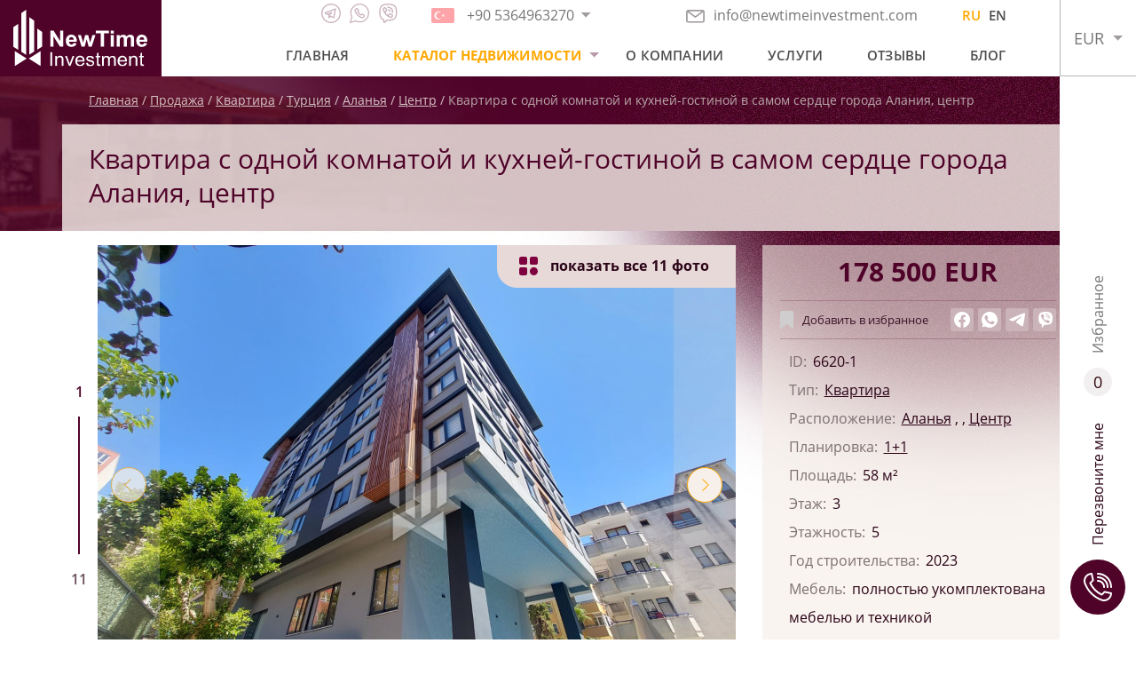

--- FILE ---
content_type: text/html; charset=UTF-8
request_url: https://newtimeinvestment.com/property/kvartira-s-odnoi-komnatoi-i-kuxnei-gostinoi-v-samom-serdce-goroda-alaniya-centr
body_size: 11756
content:
<!DOCTYPE html>
<html lang="ru">
<head>
    <!-- Google Tag Manager -->
    <script>(function (w, d, s, l, i) {
            w[l] = w[l] || [];
            w[l].push({
                'gtm.start':
                    new Date().getTime(), event: 'gtm.js'
            });
            var f = d.getElementsByTagName(s)[0],
                j = d.createElement(s), dl = l != 'dataLayer' ? '&l=' + l : '';
            j.async = true;
            j.src =
                'https://www.googletagmanager.com/gtm.js?id=' + i + dl;
            f.parentNode.insertBefore(j, f);
        })(window, document, 'script', 'dataLayer', 'GTM-5PLQ5QK');
    </script>
    <!-- End Google Tag Manager -->

    <meta charset="UTF-8">
    <meta http-equiv="X-UA-Compatible" content="IE=edge">

    
    <meta name="format-detection" content="telephone=no">
    <meta name="csrf-token" content="YxRmKKUBQ8tcrXvRtPnkUN0ptxqqWrIxlOW1TQf0">
    <meta name="description" content=""/>
    <meta name="keywords" content=""/>
    <meta name="msapplication-TileColor" content="#da532c">
    <meta name="theme-color" content="#ffffff">

    <meta name="google-site-verification" content="r_coF5iDwvFX5EGS4TiQ6ffrIl7QUW8TbqnccYODMkM" />
    <meta name='wmail-verification' content='05e9ac92f655742577de69419a7d5ad6' />
    <meta name="yandex-verification" content="fb0a57f30e2fd5e4" />
    <meta name="facebook-domain-verification" content="2av37h5wrgqc8lazvrjgqh1e2vv2vn"/>

            <link rel="alternate" hreflang="x-default"
              href="https://newtimeinvestment.com/property/kvartira-s-odnoi-komnatoi-i-kuxnei-gostinoi-v-samom-serdce-goroda-alaniya-centr"
        />
            <link rel="alternate" hreflang="en"
              href="https://newtimeinvestment.com/en/property/apartment-with-one-room-and-a-kitchen-living-room-in-the-heart-of-alanya-center"
        />
    
        <meta property="og:title" content="Квартира с одной комнатой и кухней-гостиной в самом сердце города Алания, центр" />
    <meta property="og:type" content="website" />
    <meta property="og:url" content="https://newtimeinvestment.com/property/kvartira-s-odnoi-komnatoi-i-kuxnei-gostinoi-v-samom-serdce-goroda-alaniya-centr" />
    <meta property="og:image" content="https://newtimeinvestment.com/storage/53435/conversions/f7f163af78812e58c4d3c47b4e396ae6-medium.jpg" />

    <title>NewTime Investment</title>

    <!--== Preload Fonts -->
    <link rel="preload" href="/assets/fonts/OpenSans-Regular.woff2" as="font" type="font/woff" crossorigin="">
    <link rel="preload" href="/assets/fonts/OpenSans-SemiBold.woff2" as="font" type="font/woff" crossorigin="">
    <link rel="preload" href="/assets/fonts/OpenSans-Bold.woff2" as="font" type="font/woff" crossorigin="">
    <!--== favicon  -->
    <link rel="apple-touch-icon" sizes="180x180" href="/assets/favicon/apple-touch-icon.png">
    <link rel="icon" type="image/png" sizes="32x32" href="/assets/favicon/favicon-32x32.png">
    <link rel="icon" type="image/png" sizes="16x16" href="/assets/favicon/favicon-16x16.png">
    <link rel="manifest" href="/assets/favicon/site.webmanifest">
    <link rel="mask-icon" href="/assets/favicon/safari-pinned-tab.svg" color="#5bbad5">

    <link rel="canonical" href="https://newtimeinvestment.com/property/kvartira-s-odnoi-komnatoi-i-kuxnei-gostinoi-v-samom-serdce-goroda-alaniya-centr">
    <link rel="alternate" media="only screen and (max-width: 836px)" href="https://newtimeinvestment.com">
            <meta name="viewport" content="width=1903">
        <link rel="stylesheet" href="/mix/plugins/jquery.fancybox.min.css?id=a2d42584292f64c5827e">
            <link rel="stylesheet" href="/mix/plugins/swiper.min.css?id=e4e45583bab2d6cd38b1">
    <link rel="stylesheet" href="/mix/plugins/likely.css?id=749902fe3c8b0723a066">

    <link rel="stylesheet" href="/mix/desktop/css/main.css?id=48bac9c2cf492cf1dd8c">
    <link rel="stylesheet" href="/mix/desktop/css/product.css?id=b7edaaeab7202d377718">
    
    </head>
<body class="body" id="body">

<!-- Google Tag Manager (noscript) -->
<noscript>
    <iframe src="https://www.googletagmanager.com/ns.html?id=GTM-5PLQ5QK"
            height="0" width="0" style="display:none;visibility:hidden">
    </iframe>
</noscript>
<!-- End Google Tag Manager (noscript) -->

    <style>
        /*============================================================================
	#Phone Dropdown
==============================================================================*/
        .phone-dropdown {
            position: relative;
            background: white;
        }

        .phone-dropdown:hover .phone-dropdown__header {
            border-color: #cccccc;
        }

        .phone-dropdown__header {
            display: -webkit-box;
            display: -ms-flexbox;
            display: flex;
            border: 1px solid transparent;
            -webkit-transition: border-color .2s linear;
            -o-transition: border-color .2s linear;
            transition: border-color .2s linear;
        }

        .phone-dropdown__header .phone-dropdown__link {
            padding-right: 0;
            padding-bottom: 3px;
            padding-top: 3px;
            border-left: 1px solid transparent;
            border-right: 1px solid transparent;
        }

        .phone-dropdown__button {
            padding: 5px 12px;
            position: relative;
        }

        .phone-dropdown__button::before {
            content: '';
            position: absolute;
            top: 50%;
            left: 50%;
            width: 0;
            height: 0;
            border-style: solid;
            border-width: 6px 5.5px 0 5.5px;
            border-color: #a19c9f transparent transparent transparent;
            -webkit-transform: translate(-50%, -50%);
            -ms-transform: translate(-50%, -50%);
            transform: translate(-50%, -50%);
        }

        .phone-dropdown__button._active::before {
            border-width: 0 5.5px 6px 5.5px;
            border-color: transparent transparent #a19c9f transparent;
        }

        .phone-dropdown__link {
            text-decoration: none;
            color: #787577;
            font-size: 16px;
            display: -webkit-box;
            display: -ms-flexbox;
            display: flex;
            -webkit-box-align: center;
            -ms-flex-align: center;
            align-items: center;
            -webkit-transition: color .2s linear;
            -o-transition: color .2s linear;
            transition: color .2s linear;
            padding: 5px 10px;
        }

        .phone-dropdown__link:hover {
            color: #2c0417;
        }

        .phone-dropdown__link:hover .phone-dropdown__icon {
            opacity: 1;
        }

        .phone-dropdown__icon {
            opacity: 0.5;
            margin-right: 10px;
            -webkit-transition: opacity .2s linear;
            -o-transition: opacity .2s linear;
            transition: opacity .2s linear;
        }

        .phone-dropdown__list {
            padding: 0;
            margin: 0;
            width: 100%;
            position: absolute;
            visibility: hidden;
            background: white;
            border-left: 1px solid #cccccc;
            border-right: 1px solid #cccccc;
            z-index: 1;
            -webkit-transform: translateY(10px);
            -ms-transform: translateY(10px);
            transform: translateY(10px);
            opacity: 0;
            -webkit-transition: all 0.2s linear;
            -o-transition: all 0.2s linear;
            transition: all 0.2s linear;
        }

        .phone-dropdown__list .phone-dropdown__link {
            border-bottom: 1px solid #cccccc;
        }

        .phone-dropdown:hover .phone-dropdown__list {
            visibility: visible;
            opacity: 1;
            -webkit-transform: translateY(0);
            -ms-transform: translateY(0);
            transform: translateY(0);
        }

        .phone-dropdown:hover .phone-dropdown__button::before {
            border-width: 0 5.5px 6px 5.5px;
            border-color: transparent transparent #a19c9f transparent;
        }
    </style>

    <div class="site">
        <header class="header site__header">
    <div class="header__container">
        <div class="header__logo">
            <a href="https://newtimeinvestment.com" class="site-logo">
                <img src="/assets/images/new-time-logo.svg" alt="New Time Investment Logo" width="151">
            </a>
        </div>
        <div class="header__main">
            <div class="header__contacts">
                <div class="header__contacts-item _messengers">
                    <div class="messengers">
                        <a class="messengers__item _telegram"
                           
                           rel="nofollow"
                           href="tg://resolve?domain=Alanya_newtime">
                            <svg class="messengers__icon _telegram">
                                <use xlink:href="/assets/symbol/sprite.svg#telegram"></use>
                            </svg>
                        </a>
                        <a class="messengers__item _whatsapp"
                           target="blank"
                           rel="nofollow"
                           href="https://wa.me/+905364963270">
                            <svg class="messengers__icon _whatsapp">
                                <use xlink:href="/assets/symbol/sprite.svg#whatsapp"></use>
                            </svg>
                        </a>
                        <a class="messengers__item _viber"
                           
                           rel="nofollow"
                           href="viber://add?number=+905364963270">
                            <svg class="messengers__icon _viber">
                                <use xlink:href="/assets/symbol/sprite.svg#viber"></use>
                            </svg>
                        </a>
                    </div>
                </div>

                <div class="header__contacts-item _phones">
                    <div class="phone-dropdown">
                                                    <div class="phone-dropdown__header">
                                <a class="phone-dropdown__link" href="tel:+905364963270">
                                    <span class="phone-dropdown__icons">
                                        <img class="phone-dropdown__icon" src="https://newtimeinvestment.com/storage/4119/a565c9784a4d675749d47e1393f4b1fb.svg" alt="phone-dropdown icon" width="26">



                                    </span>
                                    <span class="phone-dropdown__num">+90 5364963270</span>



                                </a>
                                <button class="button phone-dropdown__button"></button>
                            </div>
                            <div class="phone-dropdown__list">
                                                                                                                                                                                <a class="phone-dropdown__link" href="tel:+380509767697">
                                            <span class="phone-dropdown__icons">
                                                                                                    <img class="phone-dropdown__icon" src="https://newtimeinvestment.com/storage/4121/63ebf6c8b9d2bd37a58988a4355d4cc9.svg" alt="phone dropdown icon" width="26">
                                                                                            </span>
                                            <span class="phone-dropdown__num">+380509767697</span>
                                                                                    </a>
                                                                                                                                                <a class="phone-dropdown__link" href="tel:+905342054835">
                                            <span class="phone-dropdown__icons">
                                                                                                    <img class="phone-dropdown__icon" src="https://newtimeinvestment.com/storage/60614/conversions/c407e09b8f053c462e15fe0f1010e1a1-thumb-32x21.jpg" alt="phone dropdown icon" width="26">
                                                                                            </span>
                                            <span class="phone-dropdown__num">+90 534 205 48 35</span>
                                                                                    </a>
                                                                                                </div>
                                            </div>
                </div>

                <div class="header__contacts-item">
                    <a class="header__email" rel="nofollow" href="mailto:info@newtimeinvestment.com">
                        <img src="/assets/icons/email.svg" alt="icon email" width="21">
                        info@newtimeinvestment.com
                    </a>
                </div>
                <div class="header__language">
                    <a class="active"
                href="https://newtimeinvestment.com/property/kvartira-s-odnoi-komnatoi-i-kuxnei-gostinoi-v-samom-serdce-goroda-alaniya-centr">
                RU
            </a>
                    <a class=""
                href="https://newtimeinvestment.com/en/property/apartment-with-one-room-and-a-kitchen-living-room-in-the-heart-of-alanya-center">
                EN
            </a>
            </div>
            </div>
            <div class="header__nav">
                <nav class="header__main-nav main-nav">
                    <ul class="main-nav__container">
                        <li><a class="main-nav__link " href="https://newtimeinvestment.com">Главная</a></li>
                        <li class="main-nav__menu">
                                                            <a class="main-nav__link _active" href="https://newtimeinvestment.com/catalog/sale-turkiye">Каталог недвижимости</a>
                                                        <div class="sub-menu">
                                                                    <a class="common-menu__link hot-sub-menu"
                                       style=""
                                       href="https://newtimeinvestment.com/catalog/sale-hot">
                                        Горячие предложения
                                    </a>
                                    <a class="common-menu__link sale-sub-menu"
                                       style=""
                                       href="https://newtimeinvestment.com/catalog/sale-turkiye">
                                        Продажа
                                    </a>
                                                                <a class="common-menu__link rent-sub-menu"
                                   style=""
                                   href="https://newtimeinvestment.com/catalog/rent">
                                    Аренда
                                </a>
                                <a class="common-menu__link"
                                   style=""
                                   href="https://newtimeinvestment.com/catalog/sold">
                                    Проданные
                                </a>
                                                            </div>
                        </li>
                        <li><a class="main-nav__link " href="https://newtimeinvestment.com/about">О компании</a></li>
                        <li><a class="main-nav__link " href="https://newtimeinvestment.com/for-clients">Услуги</a></li>
                                                    <li><a class="main-nav__link " href="https://newtimeinvestment.com/reviews">Отзывы</a></li>
                                                                            <li><a class="main-nav__link " href="https://newtimeinvestment.com/blog">Блог</a></li>
                                            </ul>
                </nav>
            </div>
        </div>
        <div class="header__currency">
            <div class="currency-dropdown">
                <button class="button currency-dropdown__button">EUR</button>
                <div class="currency-dropdown__list">
                                            <button class="button currency-dropdown__item active"
                                data-name="EUR" data-value="1">EUR</button>
                                            <button class="button currency-dropdown__item "
                                data-name="RUB" data-value="91.33">RUB</button>
                                            <button class="button currency-dropdown__item "
                                data-name="USD" data-value="1.2">USD</button>
                                    </div>
            </div>
        </div>
    </div>
</header>

<aside class="aside site__aside">
    <div class="aside__container">
        <button class="button to-top">
            <svg class="_icon">
                <use xlink:href="/assets/symbol/sprite.svg#arrow-angel"></use>
            </svg>
        </button>
        <a class="button aside__button _callback" href="#modal-main" data-fancybox="modal">
            <span class="icon">
                <svg class="svg">
                    <use xlink:href="/assets/symbol/sprite.svg#phone"></use>
                </svg>
            </span>
            Перезвоните мне
        </a>
        <a class="button aside__button _favorits" href="https://newtimeinvestment.com/favorites"
           style="">
            <span class="icon">

                0
            </span>
            <span class="_text">Избранное</span>
        </a>
    </div>
</aside>
        <span id="preloader"
      style="display:none;
             position: fixed;
             top: 0;
             left: 0;
             width: 100%;
             height: 100%;
             z-index: 21;
             background-image: url('/assets/images/preloader.gif');
             background-repeat: no-repeat;
             background-color: #ffffff;
             opacity: 0.7;
             background-position: center;">
</span>
            <main class="main site__main product-page" style="background-image: url('/assets/images/product/header-bg.jpg');">

        <header class="product-page__header">
            <div class="container">
                <nav class="breadcrumb">
                    <div class="breadcrumb__list">
                        <a class="breadcrumb__item" href="https://newtimeinvestment.com">Главная</a>
                                <a class="breadcrumb__item" href="https://newtimeinvestment.com/catalog/sale-turkiye">Продажа</a>
                                <a class="breadcrumb__item" href="https://newtimeinvestment.com/catalog/kvartiry-v-turczii">Квартира</a>
                                <a class="breadcrumb__item" href="https://newtimeinvestment.com/catalog/sale-turkiye">Турция</a>
                                <a class="breadcrumb__item" href="https://newtimeinvestment.com/catalog/sale">Аланья</a>
                                <a class="breadcrumb__item" href="https://newtimeinvestment.com/catalog/nedvizhimost-v-czentre-alanii">Центр</a>
                                <span class="breadcrumb__item _current">Квартира с одной комнатой и кухней-гостиной в самом сердце города Алания, центр</span>
            </div>
                </nav>
                <div class="product-page__heading">
                    <h1 class="product-page__title">Квартира с одной комнатой и кухней-гостиной в самом сердце города Алания, центр</h1>
                </div>
            </div>
        </header>

        <section class="product-page__body">
            <div class="container">
                <div class="product-page__content">
                    <div class="product-page__gallery">
                        <div class="product-gallery">
	<div class="swiper-container product-gallery__slider js-product-gallery">
		<div class=" swiper-wrapper">
                                        <div class="swiper-slide">
                    <a href="https://newtimeinvestment.com/storage/53435/conversions/f7f163af78812e58c4d3c47b4e396ae6-large.jpg" data-fancybox="swiper-gallery" class="product-gallery__slide">
                        <img class="product-gallery__image" src="https://newtimeinvestment.com/storage/53435/conversions/f7f163af78812e58c4d3c47b4e396ae6-medium.jpg" alt="Квартира с одной комнатой и кухней-гостиной в самом сердце города Алания, центр 1">
                    </a>
                </div>
                            <div class="swiper-slide">
                    <a href="https://newtimeinvestment.com/storage/53436/conversions/549cfc258b5b09317e51edf0d640cf8d-large.jpg" data-fancybox="swiper-gallery" class="product-gallery__slide">
                        <img class="product-gallery__image" src="https://newtimeinvestment.com/storage/53436/conversions/549cfc258b5b09317e51edf0d640cf8d-medium.jpg" alt="Квартира с одной комнатой и кухней-гостиной в самом сердце города Алания, центр 2">
                    </a>
                </div>
                            <div class="swiper-slide">
                    <a href="https://newtimeinvestment.com/storage/53437/conversions/d077e4317cde1e70737c7d5616929159-large.jpg" data-fancybox="swiper-gallery" class="product-gallery__slide">
                        <img class="product-gallery__image" src="https://newtimeinvestment.com/storage/53437/conversions/d077e4317cde1e70737c7d5616929159-medium.jpg" alt="Квартира с одной комнатой и кухней-гостиной в самом сердце города Алания, центр 3">
                    </a>
                </div>
                            <div class="swiper-slide">
                    <a href="https://newtimeinvestment.com/storage/53438/conversions/e02b5f50d064103233b3adee3b96a510-large.jpg" data-fancybox="swiper-gallery" class="product-gallery__slide">
                        <img class="product-gallery__image" src="https://newtimeinvestment.com/storage/53438/conversions/e02b5f50d064103233b3adee3b96a510-medium.jpg" alt="Квартира с одной комнатой и кухней-гостиной в самом сердце города Алания, центр 4">
                    </a>
                </div>
                            <div class="swiper-slide">
                    <a href="https://newtimeinvestment.com/storage/53439/conversions/182845aceb39c9e413e28fd549058cf8-large.jpg" data-fancybox="swiper-gallery" class="product-gallery__slide">
                        <img class="product-gallery__image" src="https://newtimeinvestment.com/storage/53439/conversions/182845aceb39c9e413e28fd549058cf8-medium.jpg" alt="Квартира с одной комнатой и кухней-гостиной в самом сердце города Алания, центр 5">
                    </a>
                </div>
                            <div class="swiper-slide">
                    <a href="https://newtimeinvestment.com/storage/53440/conversions/9679ccb5a92f650b83fcf29e0a6a6775-large.jpg" data-fancybox="swiper-gallery" class="product-gallery__slide">
                        <img class="product-gallery__image" src="https://newtimeinvestment.com/storage/53440/conversions/9679ccb5a92f650b83fcf29e0a6a6775-medium.jpg" alt="Квартира с одной комнатой и кухней-гостиной в самом сердце города Алания, центр 6">
                    </a>
                </div>
                            <div class="swiper-slide">
                    <a href="https://newtimeinvestment.com/storage/53441/conversions/ddf9c9a45551e218c4018d5c53e9f6bb-large.jpg" data-fancybox="swiper-gallery" class="product-gallery__slide">
                        <img class="product-gallery__image" src="https://newtimeinvestment.com/storage/53441/conversions/ddf9c9a45551e218c4018d5c53e9f6bb-medium.jpg" alt="Квартира с одной комнатой и кухней-гостиной в самом сердце города Алания, центр 7">
                    </a>
                </div>
                            <div class="swiper-slide">
                    <a href="https://newtimeinvestment.com/storage/53442/conversions/c57de7ffb63a04971dc3a933cf2f080d-large.jpg" data-fancybox="swiper-gallery" class="product-gallery__slide">
                        <img class="product-gallery__image" src="https://newtimeinvestment.com/storage/53442/conversions/c57de7ffb63a04971dc3a933cf2f080d-medium.jpg" alt="Квартира с одной комнатой и кухней-гостиной в самом сердце города Алания, центр 8">
                    </a>
                </div>
                            <div class="swiper-slide">
                    <a href="https://newtimeinvestment.com/storage/53443/conversions/aba4c12c0307ac56aedf5e7b2dadf69b-large.jpg" data-fancybox="swiper-gallery" class="product-gallery__slide">
                        <img class="product-gallery__image" src="https://newtimeinvestment.com/storage/53443/conversions/aba4c12c0307ac56aedf5e7b2dadf69b-medium.jpg" alt="Квартира с одной комнатой и кухней-гостиной в самом сердце города Алания, центр 9">
                    </a>
                </div>
                            <div class="swiper-slide">
                    <a href="https://newtimeinvestment.com/storage/53444/conversions/4f84f02beb6427bc9a6d8d09d2376746-large.jpg" data-fancybox="swiper-gallery" class="product-gallery__slide">
                        <img class="product-gallery__image" src="https://newtimeinvestment.com/storage/53444/conversions/4f84f02beb6427bc9a6d8d09d2376746-medium.jpg" alt="Квартира с одной комнатой и кухней-гостиной в самом сердце города Алания, центр 10">
                    </a>
                </div>
                            <div class="swiper-slide">
                    <a href="https://newtimeinvestment.com/storage/53445/conversions/02519bfb266773f243fdef49420313d1-large.jpg" data-fancybox="swiper-gallery" class="product-gallery__slide">
                        <img class="product-gallery__image" src="https://newtimeinvestment.com/storage/53445/conversions/02519bfb266773f243fdef49420313d1-medium.jpg" alt="Квартира с одной комнатой и кухней-гостиной в самом сердце города Алания, центр 11">
                    </a>
                </div>
            		</div>
	</div>

	<div class="product-gallery__badge" >
		<svg class="icon-option" version="1.1" xmlns="http://www.w3.org/2000/svg" xmlns:xlink="http://www.w3.org/1999/xlink" x="0px" y="0px"
			viewBox="0 0 210.51 209.91"
			xml:space="preserve">
			<circle class="icon-option__circle" cx="165" cy="164.4" r="45.51" fill="#7F003E" />
			<path class="st0" d="M68.25,209.91H22.78C10.2,209.91,0,199.71,0,187.13v-45.47c0-12.58,10.2-22.78,22.78-22.78h45.47
				c12.58,0,22.78,10.2,22.78,22.78v45.47C91.03,199.71,80.83,209.91,68.25,209.91z" fill="#7F003E" />
			<path class="st0" d="M68.25,91.03H22.78C10.2,91.03,0,80.83,0,68.25V22.78C0,10.2,10.2,0,22.78,0h45.47
				c12.58,0,22.78,10.2,22.78,22.78v45.47C91.03,80.83,80.83,91.03,68.25,91.03z" fill="#7F003E" />
			<path class="st0" d="M187.74,91.03h-45.47c-12.58,0-22.78-10.2-22.78-22.78V22.78C119.49,10.2,129.68,0,142.26,0h45.47
				c12.58,0,22.78,10.2,22.78,22.78v45.47C210.51,80.83,200.32,91.03,187.74,91.03z" fill="#7F003E" />
		</svg>
        показать все <span class="_total">0</span> фото
	</div>

	<div class="product-gallery__pagination">

	</div>

	<div class="product-gallery__navigation">
		<div class="product-gallery__navigation-item _prev">
			<button class="button swiper-button _prev">
				<svg class="_icon">
					<use xlink:href="/assets/symbol/sprite.svg#arrow-angel"></use>
				</svg>
			</button>
		</div>
		<div class="product-gallery__navigation-item _next">
			<button class="button swiper-button _next">
				<svg class="_icon">
					<use xlink:href="/assets/symbol/sprite.svg#arrow-angel"></use>
				</svg>
			</button>
		</div>
	</div>
</div>
                    </div>
                    <div class="button-download">
                        <div class="download-link-block">
                            <a href="https://newtimeinvestment.com/download-property-photos/kvartira-s-odnoi-komnatoi-i-kuxnei-gostinoi-v-samom-serdce-goroda-alaniya-centr">
                                <svg version="1.1" xmlns="http://www.w3.org/2000/svg"
                                     xmlns:xlink="http://www.w3.org/1999/xlink" x="0px" y="0px"
                                     viewBox="0 0 128 128" xml:space="preserve">
                                    <g id="_x37_">
                                        <path id="_x32_" style="fill:#4f0328;" d="M1.945,113.151V128h124.11v-14.849H1.945z M114.651,62.01l-50.487,42.558L14.834,61.951
                                        		l9.711-11.226l32.817,28.362V0h14.849v78.374l32.876-27.709L114.651,62.01z"/>
                                    </g>
                                </svg>
                                Скачать все фото
                            </a>
                        </div>
                    </div>
                    <!-- description -->
                    <div class="product-page__section">
                        <div class="product-page__section-head">
                            <h3 class="product-page__section-title">
                                Описание объекта
                            </h3>
                        </div>
                        <div class="product-page__section-body">
                            <div class="product-page__typography typography">
                                <p>Неподалеку от ласкового берега лазурного Средиземного моря расположился уютный и невероятно атмосферный город Алания. Один из самых популярных городов&nbsp;<span class="wo fr-0" data-num="0">Анталийского</span>&nbsp;района.<br /><br />Извилистые&nbsp;<span class="wo fr-1 replaced" data-num="1">аутентичные улочки</span>, многовековые крепости, лимонные и мандариновые деревья и улыбчивые люди делают это место по-настоящему&nbsp;<span class="wo fr-2 replaced" data-num="2">притягательными</span>&nbsp;<span class="wo fr-3 replaced" data-num="3">для</span>&nbsp;многих. Однажды посмотрев на этот город с высоты&nbsp;<span class="wo fr-4" data-num="4">Аланийской</span>&nbsp;крепости и вдохнув теплый пьянящий аромат морского бриза - Вы захотите здесь остаться надолго.</p>
<p>Район имеет полную инфраструктуру для осуществления комфортной жизнедеятельности:</p>
<ul>
<li>государственные поликлиники и стоматология</li>
<li>торговые центры и парки развлечений</li>
<li>исторические достопримечательности</li>
<li>детские сады и школы</li>
<li>площади с фонтанами</li>
<li>парки и скверы</li>
<li>магазины и рынки</li>
<li>кофейни, рестораны, бары</li>
<li>теннисные корты</li>
<li>футбольные поля</li>
</ul>
<p>Именно в самом сердце этого города, располагается наш замечательный жилой комплекс. В котором предлагаем обратить внимание на сказочную квартиру на 3 этаже, популярной и рациональной планировки 1+1. Апартаменты имеют северный фасад относительно сторон света, что позволит не быть изнуренными жарой в летний период времени.&nbsp;</p>
<p>Стоимость ежемесячного обслуживания инфраструктуры комплекса составляет 25 евро.&nbsp;<br /><br />Документы полностью готовы к выходу на сделку.</p>
                            </div>
                        </div>
                    </div>

                    <!-- options -->
                    <div class="product-page__section">
                        <div class="product-page__section-head">
                            <h3 class="product-page__section-title">
                                Инфраструктура
                            </h3>
                        </div>
                        <div class="product-page__section-body">
                            <div class="product-options">
                                <div class="product-options__list">
                                                                            <div class="product-options__item">SPA-зона, хаммам, сауна</div>
                                                                            <div class="product-options__item">Генератор</div>
                                                                            <div class="product-options__item">Открытый бассейн</div>
                                                                            <div class="product-options__item">Огороженная охраняемая территория</div>
                                                                            <div class="product-options__item">Озеленённая территория, зона отдыха</div>
                                                                            <div class="product-options__item">Лифт</div>
                                                                            <div class="product-options__item">Спутниковое ТВ, Интернет</div>
                                                                            <div class="product-options__item">Фитнес-зал</div>
                                                                            <div class="product-options__item">Детская игровая комната</div>
                                                                            <div class="product-options__item">Видеонаблюдение</div>
                                                                            <div class="product-options__item">Зона барбекю</div>
                                                                    </div>
                            </div>
                        </div>
                    </div>

                    <!-- map -->
                    
                <!-- credit -->
                    
                <!-- feedbacks -->
                    <div class="product-page__feedback product-feedback">
                        <h3 class="product-feedback__title">Получить подробную информацию</h3>
                        <div class="product-feedback__body">
                            <form id="product_feedback" class="product-feedback__form product-form form js-validate mail-send-js"
                                  autocomplete="off" action="https://newtimeinvestment.com/mail" method="POST">
                                <input type="hidden" name="_token" value="YxRmKKUBQ8tcrXvRtPnkUN0ptxqqWrIxlOW1TQf0">                                <input type="hidden" name="title" value="Получить подробную информацию">
                                <div class="product-form__body">
                                    <div class="product-form__content">
                                        <div class="form__row">
                                            <div class="form__group">
                                                <input class="form__input" type="text"
                                                       placeholder="Ваше имя"
                                                       name="name" required>
                                            </div>
                                        </div>
                                        <div class="form__row">
                                            <div class="form__group">
                                                <input class="form__input js-phone-mask" type="text"
                                                       placeholder="Ваш телефон" name="phone" required>
                                            </div>
                                        </div>
                                        <div class="form__row">
                                            <div class="form__group">
                                                <input class="form__input" type="email" placeholder="Email" name="email"
                                                       required>
                                            </div>
                                        </div>
                                        <div class="form__row">
                                            <div class="form__group">
                                                <textarea class="form__textarea" name="text"
                                                          placeholder="Ваш вопрос"></textarea>
                                            </div>
                                        </div>
                                                                                <div class="form__row">
                                            <button type="submit"
                                                    class="button button-primary">Оставить заявку</button>
                                        </div>
                                    </div>
                                    <div class="product-form__tags">
                                        <div
                                            class="product-form__tags-title">Выберите, что Вас интересует
                                            :
                                        </div>
                                        <div class="product-form__tags-list">
                                            <button type="button" class="button product-form__tag">
                                                <input type="checkbox"
                                                       name="full"
                                                       value="Получение полной информации об объекте и прайс-лист">
                                                <span>Получение полной информации об объекте и прайс-лист</span>
                                            </button>
                                            <button type="button" class="button product-form__tag">
                                                <span>Новейшие предложения и скидки</span>
                                                <input type="checkbox"
                                                       name="newest"
                                                       value="Новейшие предложения и скидки">
                                            </button>
                                                                                        <button type="button" class="button product-form__tag">
                                                <span>Онлайн просмотр объекта</span>
                                                <input type="checkbox"
                                                       name="online"
                                                       value="Онлайн просмотр объекта">
                                            </button>
                                            <button type="button" class="button product-form__tag">
                                                <span>Информацию об ознакомительном туре</span>
                                                <input type="checkbox"
                                                       name="tour"
                                                       value="Информацию об ознакомительном туре">
                                            </button>
                                            <button type="button" class="button product-form__tag">
                                                <span>Этапы процедуры приобретения недвижимости</span>
                                                <input type="checkbox"
                                                       name="steps"
                                                       value="Этапы процедуры приобретения недвижимости">
                                            </button>
                                        </div>
                                    </div>
                                </div>
                            </form>
                        </div>
                    </div>
                </div>
                <aside class="product-page__aside product-aside">
                    <div class="product-aside__product-info product-info">
                        <div class="product-info__main">
                            <div class="product-info__price current-price-js">
                                                                    <span></span>
                                    <data
                                        class="price-js">178 500</data>
                                    <span class="currency-js">EUR</span>
                                                                            <div class="hidden_price"
                                             data-price="178 500"
                                             data-name="EUR">
                                        </div>
                                                                            <div class="hidden_price"
                                             data-price="16 302 405"
                                             data-name="RUB">
                                        </div>
                                                                            <div class="hidden_price"
                                             data-price="214 200"
                                             data-name="USD">
                                        </div>
                                                                                                </div>
                            <div class="product-info__wishlist">
                                <button type="button"
                                        class="button product-info__add-wishlist js-wishlist-toggle "
                                        data-id="2832"
                                        data-tooltip_add="Добавить в избранное"
                                        data-tooltip_delete="Убрать из избранного"
                                >
                                    <svg class="_icon">
                                        <use xlink:href="/assets/symbol/sprite.svg#bookmark"></use>
                                    </svg>
                                                                            <span>Добавить в избранное</span>
                                                                    </button>
                                <div class="product-info__likely">
                                    <div class="likely likely-light likely-big">
                                        <div class="facebook"></div>
                                        <div class="whatsapp"></div>
                                        <div class="telegram"></div>
                                        <div class="viber"></div>
                                    </div>
                                </div>
                            </div>
                            <dl class="product-info__description-list">
                                <dt class="product-info__description-title">ID:</dt>
                                <dd class="product-info__description-item">6620-1</dd>
                                                                    <dt class="product-info__description-title">Тип:</dt>
                                    <dd class="product-info__description-item">
                                                                                    <a style="color: #2b0317"
                                               href="https://newtimeinvestment.com/catalog/kvartiry-v-turczii">Квартира</a>
                                                                            </dd>
                                                                                                    <dt class="product-info__description-title">Расположение:</dt>
                                    <dd class="product-info__description-item">
                                                                                                                                    <a style="color: #2b0317"
                                                   href="https://newtimeinvestment.com/catalog/sale">Аланья</a>
                                                ,
                                            
                                                                                                                        ,
                                                                                            <a style="color: #2b0317"
                                                   href="https://newtimeinvestment.com/catalog/nedvizhimost-v-czentre-alanii">Центр</a>
                                                                                                                        </dd>
                                                                                                    <dt class="product-info__description-title">Планировка:</dt>
                                    <dd class="product-info__description-item">
                                                                                                                                    <a style="color: #2b0317"
                                                   href="https://newtimeinvestment.com/catalog/sale?country=turciya&amp;city%5b%5d=all&amp;layout%5b%5d=1-1">1+1</a>
                                                                                                                        </dd>
                                                                <dt class="product-info__description-title">Площадь:</dt>
                                <dd class="product-info__description-item">58 м²</dd>
                                                                    <dt class="product-info__description-title">Этаж:</dt>
                                    <dd class="product-info__description-item">3</dd>
                                                                                                    <dt class="product-info__description-title">Этажность:</dt>
                                    <dd class="product-info__description-item">5</dd>
                                                                                                    <dt class="product-info__description-title">Год строительства:</dt>
                                    <dd class="product-info__description-item">2023</dd>
                                                                                                    <dt class="product-info__description-title">Мебель:</dt>
                                    <dd class="product-info__description-item">полностью укомплектована мебелью и техникой</dd>
                                                                                                <dt class="product-info__description-title">До моря:</dt>
                                <dd class="product-info__description-item">700 м</dd>
                                                                    <dt class="product-info__description-title">До аэропорта Газипаша
                                        :
                                    </dt>
                                    <dd class="product-info__description-item">42 км</dd>
                                                                    <dt class="product-info__description-title">До аэропорта Анталия 
                                        :
                                    </dt>
                                    <dd class="product-info__description-item">125 км</dd>
                                                            </dl>
                        </div>
                        <a type="button" class="button-primary product-info__button-primary" href="#full-info"
                           data-fancybox="modal">
                            Запросить полную информацию об объекте
                        </a>
                    </div>
                    <div class="product-aside__experts">
                        <div class="experts-aside">
                            <header class="experts-aside__header">
                                <h3 class="experts-aside__title">
                                    Наши эксперты
                                </h3>
                            </header>
                            <div class="experts-aside__body">
                                                                    <div class="expert-card">
                                        <div class="expert-card__body">
                                            <figure class="expert-card__media">
                                                <img class="expert-card__image"
                                                     src="https://newtimeinvestment.com/storage/941/conversions/454143455bf6b1ae45a7b50e124225aa-thumb.jpg"
                                                     alt="Нарман Сулейманли">
                                            </figure>
                                            <div class="expert-card__content">
                                                <div class="expert-card__name">Нарман Сулейманли</div>
                                                <div class="expert-card__status">Коммерческий Директор</div>
                                                <div class="expert-card__messengers">
                                                    <div class="messengers">
                                                        <a class="messengers__item _telegram"
                                                           href="tg://resolve?domain=+90 5342054835">
                                                            <svg class="messengers__icon _telegram">
                                                                <use
                                                                    xlink:href="/assets/symbol/sprite.svg#telegram"></use>
                                                            </svg>
                                                        </a>
                                                        <a class="messengers__item _whatsapp"
                                                           target="blank"
                                                           href="https://wa.me/+905342054835">
                                                            <svg class="messengers__icon _whatsapp">
                                                                <use
                                                                    xlink:href="/assets/symbol/sprite.svg#whatsapp"></use>
                                                            </svg>
                                                        </a>
                                                        <a class="messengers__item _viber"
                                                           href="viber://add?number=+905342054835">
                                                            <svg class="messengers__icon _viber">
                                                                <use xlink:href="/assets/symbol/sprite.svg#viber"></use>
                                                            </svg>
                                                        </a>
                                                    </div>
                                                </div>
                                                <div class="expert-card__phone-list">
                                                                                                            <a class="expert-card__phone"
                                                           href="tel:+905342054835">+90 534 205 48 35</a>
                                                                                                    </div>
                                            </div>
                                        </div>
                                        <div class="expert-card__footer">
                                            <a class="expert-card__email"
                                               href="mailto:narman@newtimeinvestment.com">narman@newtimeinvestment.com</a>
                                            <div class="expert-card__language">
                                                Русский, Украинский, Турецкий
                                            </div>
                                        </div>
                                    </div>
                                                                    <div class="expert-card">
                                        <div class="expert-card__body">
                                            <figure class="expert-card__media">
                                                <img class="expert-card__image"
                                                     src="https://newtimeinvestment.com/storage/16503/conversions/f7de4d684734b0bac4f13cc4f304ec11-thumb.jpg"
                                                     alt="Ирина Сулейманли">
                                            </figure>
                                            <div class="expert-card__content">
                                                <div class="expert-card__name">Ирина Сулейманли</div>
                                                <div class="expert-card__status">Менеджер по продажам</div>
                                                <div class="expert-card__messengers">
                                                    <div class="messengers">
                                                        <a class="messengers__item _telegram"
                                                           href="tg://resolve?domain=905364963285">
                                                            <svg class="messengers__icon _telegram">
                                                                <use
                                                                    xlink:href="/assets/symbol/sprite.svg#telegram"></use>
                                                            </svg>
                                                        </a>
                                                        <a class="messengers__item _whatsapp"
                                                           target="blank"
                                                           href="https://wa.me/905364963285">
                                                            <svg class="messengers__icon _whatsapp">
                                                                <use
                                                                    xlink:href="/assets/symbol/sprite.svg#whatsapp"></use>
                                                            </svg>
                                                        </a>
                                                        <a class="messengers__item _viber"
                                                           href="viber://add?number=905364963285">
                                                            <svg class="messengers__icon _viber">
                                                                <use xlink:href="/assets/symbol/sprite.svg#viber"></use>
                                                            </svg>
                                                        </a>
                                                    </div>
                                                </div>
                                                <div class="expert-card__phone-list">
                                                                                                            <a class="expert-card__phone"
                                                           href="tel:+905364963285">+90 536 496 32 85</a>
                                                                                                    </div>
                                            </div>
                                        </div>
                                        <div class="expert-card__footer">
                                            <a class="expert-card__email"
                                               href="mailto:ira@newtimeinvestment.com">ira@newtimeinvestment.com</a>
                                            <div class="expert-card__language">
                                                Русский, Украинский, Турецкий
                                            </div>
                                        </div>
                                    </div>
                                                            </div>
                        </div>
                    </div>
                </aside>
            </div>
        </section>
        <section>
            <div class="container">
                <div class="catalog-categories">
                                            <div class="catalog-categories__item">
                            <a href="https://newtimeinvestment.com/catalog/nedvizhimost-v-turczii-ot-zastrojshhika">Строящиеся</a>
                        </div>
                                            <div class="catalog-categories__item">
                            <a href="https://newtimeinvestment.com/catalog/vtorichnaya-nedvizhimost-v-turczii">Вторичная недвижимость</a>
                        </div>
                                            <div class="catalog-categories__item">
                            <a href="https://newtimeinvestment.com/catalog/sale?category%5b%5d=zemelnye-uchastki&amp;country=turciya&amp;city%5b%5d=all">Земельные участки</a>
                        </div>
                                            <div class="catalog-categories__item">
                            <a href="https://newtimeinvestment.com/catalog/sale?category%5b%5d=postroennye-kompleksy&amp;country=turciya&amp;city%5b%5d=all">Построенные комплексы</a>
                        </div>
                                    </div>
            </div>
        </section>

                    <section class="product-page__featured featured-products">
                <div class="container">
                    <header class="featured-products__header">
                        <h2 class="featured-products__title">
                            Похожие объекты
                        </h2>
                    </header>
                    <div class="featured-products__body">
                        <div class="products-grid">
                            <div class="products-grid__container">
                                                                    <section class="products-grid__col">
    <div class="product-card">
        <a class="product-card__link-wrapper" href="https://newtimeinvestment.com/property/apartamenty-s-odnoi-spalnei-v-komplekse-s-infrastrukturoi-centr-alani">
            <header class="product-card__header">
                <figure class="product-card__thumb">
                    <img class="product-card__image lazy-image"
                         src="[data-uri]"
                         data-src="https://newtimeinvestment.com/storage/51479/conversions/83b5009e040969ee7b60362ad7426573-thumb.jpg" alt="Апартаменты с одной спальней в комплексе с инфраструктурой, Центр Аланьи">
                </figure>
                
                <div class="product-card__wishlist">
                    <button
                        class="button product-card__add-wishlist js-wishlist-toggle "
                        data-id="2743">
                        <svg class="_icon">
                            <use xlink:href="/assets/symbol/sprite.svg#bookmark"></use>
                        </svg>
                    </button>
                </div>
            </header>
            <div class="product-card__body">
                <div class="product-card__content-top">
                    <div class="product-card__price current-price-js">
                        <span></span>
                        <data
                            class="price-js">163 000</data>
                        <span class="currency-js">EUR</span>
                                                    <div class="hidden_price"
                                 data-price="163 000"
                                 data-name="EUR">
                            </div>
                                                    <div class="hidden_price"
                                 data-price="14 886 790"
                                 data-name="RUB">
                            </div>
                                                    <div class="hidden_price"
                                 data-price="195 600"
                                 data-name="USD">
                            </div>
                                            </div>
                    <div class="product-card__id">
                        <strong>ID:</strong>
                        6610-1
                    </div>
                </div>
                <div class="product-card__content">
                    <p class="product-card__title">
                        Апартаменты с одной спальней в комплексе с инфраструктурой, Центр Аланьи
                    </p>
                    <ul class="product-card__options">
                        <li class="product-card__option">
                            <svg class="_icon">
                                <use xlink:href="/assets/symbol/sprite.svg#location"></use>
                            </svg>
                            <span>
    Аланья, Центр
</span>

                        </li>
                        <li class="product-card__option">
                            <svg class="_icon">
                                <use xlink:href="/assets/symbol/sprite.svg#plan"></use>
                            </svg>
                            <span>
                                                                    1+1
                                                            </span>
                        </li>
                        <li class="product-card__option">
                            <svg class="_icon">
                                <use xlink:href="/assets/symbol/sprite.svg#square"></use>
                            </svg>
                            <span>58 <i>м²</i></span>
                        </li>
                    </ul>
                </div>
            </div>
        </a>
    </div>
</section>
                                                                    <section class="products-grid__col">
    <div class="product-card">
        <a class="product-card__link-wrapper" href="https://newtimeinvestment.com/property/odnokomnatnye-apartamenty-v-prestiznom-zilom-komplekse-centr-alani">
            <header class="product-card__header">
                <figure class="product-card__thumb">
                    <img class="product-card__image lazy-image"
                         src="[data-uri]"
                         data-src="https://newtimeinvestment.com/storage/51471/conversions/0bb94e1a1873d899a6c94d937012306a-thumb.jpg" alt="Однокомнатные апартаменты в престижном жилом комплексе, Центр Аланьи">
                </figure>
                
                <div class="product-card__wishlist">
                    <button
                        class="button product-card__add-wishlist js-wishlist-toggle "
                        data-id="2742">
                        <svg class="_icon">
                            <use xlink:href="/assets/symbol/sprite.svg#bookmark"></use>
                        </svg>
                    </button>
                </div>
            </header>
            <div class="product-card__body">
                <div class="product-card__content-top">
                    <div class="product-card__price current-price-js">
                        <span></span>
                        <data
                            class="price-js">165 000</data>
                        <span class="currency-js">EUR</span>
                                                    <div class="hidden_price"
                                 data-price="165 000"
                                 data-name="EUR">
                            </div>
                                                    <div class="hidden_price"
                                 data-price="15 069 450"
                                 data-name="RUB">
                            </div>
                                                    <div class="hidden_price"
                                 data-price="198 000"
                                 data-name="USD">
                            </div>
                                            </div>
                    <div class="product-card__id">
                        <strong>ID:</strong>
                        6609-1
                    </div>
                </div>
                <div class="product-card__content">
                    <p class="product-card__title">
                        Однокомнатные апартаменты в престижном жилом комплексе, Центр Аланьи
                    </p>
                    <ul class="product-card__options">
                        <li class="product-card__option">
                            <svg class="_icon">
                                <use xlink:href="/assets/symbol/sprite.svg#location"></use>
                            </svg>
                            <span>
    Аланья, Центр
</span>

                        </li>
                        <li class="product-card__option">
                            <svg class="_icon">
                                <use xlink:href="/assets/symbol/sprite.svg#plan"></use>
                            </svg>
                            <span>
                                                                    1+1
                                                            </span>
                        </li>
                        <li class="product-card__option">
                            <svg class="_icon">
                                <use xlink:href="/assets/symbol/sprite.svg#square"></use>
                            </svg>
                            <span>45 <i>м²</i></span>
                        </li>
                    </ul>
                </div>
            </div>
        </a>
    </div>
</section>
                                                                    <section class="products-grid__col">
    <div class="product-card">
        <a class="product-card__link-wrapper" href="https://newtimeinvestment.com/property/dvuxurovnevaya-kvartira-v-samom-serdce-alanii-vsego-v-neskolkix-sagax-ot-plyaza-v-komplekse-s-razvitoi-infrastrukturoi">
            <header class="product-card__header">
                <figure class="product-card__thumb">
                    <img class="product-card__image lazy-image"
                         src="[data-uri]"
                         data-src="https://newtimeinvestment.com/storage/56970/conversions/83b5009e040969ee7b60362ad7426573-thumb.jpg" alt="Двухуровневая квартира в самом сердце Алании, всего в нескольких шагах от пляжа, в комплексе с развитой инфраструктурой.">
                </figure>
                
                <div class="product-card__wishlist">
                    <button
                        class="button product-card__add-wishlist js-wishlist-toggle "
                        data-id="2979">
                        <svg class="_icon">
                            <use xlink:href="/assets/symbol/sprite.svg#bookmark"></use>
                        </svg>
                    </button>
                </div>
            </header>
            <div class="product-card__body">
                <div class="product-card__content-top">
                    <div class="product-card__price current-price-js">
                        <span></span>
                        <data
                            class="price-js">190 000</data>
                        <span class="currency-js">EUR</span>
                                                    <div class="hidden_price"
                                 data-price="190 000"
                                 data-name="EUR">
                            </div>
                                                    <div class="hidden_price"
                                 data-price="17 352 700"
                                 data-name="RUB">
                            </div>
                                                    <div class="hidden_price"
                                 data-price="228 000"
                                 data-name="USD">
                            </div>
                                            </div>
                    <div class="product-card__id">
                        <strong>ID:</strong>
                        6685-2D
                    </div>
                </div>
                <div class="product-card__content">
                    <p class="product-card__title">
                        Двухуровневая квартира в самом сердце Алании, всего в нескольких шагах от пляжа, в комплексе с развитой инфраструктурой.
                    </p>
                    <ul class="product-card__options">
                        <li class="product-card__option">
                            <svg class="_icon">
                                <use xlink:href="/assets/symbol/sprite.svg#location"></use>
                            </svg>
                            <span>
    Аланья, Центр
</span>

                        </li>
                        <li class="product-card__option">
                            <svg class="_icon">
                                <use xlink:href="/assets/symbol/sprite.svg#plan"></use>
                            </svg>
                            <span>
                                                                    2+1, 
                                                                    Дуплекс
                                                            </span>
                        </li>
                        <li class="product-card__option">
                            <svg class="_icon">
                                <use xlink:href="/assets/symbol/sprite.svg#square"></use>
                            </svg>
                            <span>115 <i>м²</i></span>
                        </li>
                    </ul>
                </div>
            </div>
        </a>
    </div>
</section>
                                                            </div>
                        </div>
                    </div>
                </div>
            </section>
        
    </main>
        <footer class="footer site__footer" style="background-image: url('/assets/images/footer-bg.jpg');">
    <div class="container footer__container">
        <div class="footer__logo">
            <a href="https://newtimeinvestment.com" class="site-logo">
                <img src="/assets/images/new-time-logo.svg" alt="New Time Investment Logo" width="151">
            </a>
        </div>
        <div class="footer__main">
            <div class="footer__nav">
                <nav class="footer-nav">
                                            <a class="footer-nav__link" href="https://newtimeinvestment.com/catalog/sale-turkiye">Каталог</a>
                                        <a class="footer-nav__link" href="https://newtimeinvestment.com/about">О компании</a>
                                            <a class="footer-nav__link" href="https://newtimeinvestment.com/reviews">Отзывы</a>
                                    </nav>
            </div>
            <div class="footer__contacts">
                <div class="footer__messenger">
                    <div class="messengers">
                        <a class="messengers__item _telegram"

                            rel="nofollow"
                            href="tg://resolve?domain=Alanya_newtime">
                            <svg class="messengers__icon _telegram">
                                <use xlink:href="/assets/symbol/sprite.svg#telegram"></use>
                            </svg>
                        </a>
                        <a class="messengers__item _whatsapp"
                           target="blank"
                           rel="nofollow"
                           href="https://wa.me/+905364963270">
                            <svg class="messengers__icon _whatsapp">
                                <use xlink:href="/assets/symbol/sprite.svg#whatsapp"></use>
                            </svg>
                        </a>
                        <a class="messengers__item _viber"

                            rel="nofollow"
                           href="viber://add?number=+905364963270">
                            <svg class="messengers__icon _viber">
                                <use xlink:href="/assets/symbol/sprite.svg#viber"></use>
                            </svg>
                        </a>
                    </div>
                </div>

                <div class="footer__phone-list phone-list">
                                                                        <a class="phone-list__link" href="tel:+905364963270">
                                                                    <img class="phone-list__icon" src="https://newtimeinvestment.com/storage/4119/a565c9784a4d675749d47e1393f4b1fb.svg" alt="phone-list icon" width="26">
                                                                +90 5364963270
                            </a>
                                                                                <a class="phone-list__link" href="tel:+380509767697">
                                                                    <img class="phone-list__icon" src="https://newtimeinvestment.com/storage/4121/63ebf6c8b9d2bd37a58988a4355d4cc9.svg" alt="phone-list icon" width="26">
                                                                +380509767697
                            </a>
                                                                                <a class="phone-list__link" href="tel:+905342054835">
                                                                    <img class="phone-list__icon" src="https://newtimeinvestment.com/storage/60614/conversions/c407e09b8f053c462e15fe0f1010e1a1-thumb-32x21.jpg" alt="phone-list icon" width="26">
                                                                +90 534 205 48 35
                            </a>
                                                                                        </div>

                <div class="footer__email">
                    <a class="footer__email-link" rel="nofollow" href="mailto:info@newtimeinvestment.com">
                        <svg class="_icon">
                            <use xlink:href="/assets/symbol/sprite.svg#email"></use>
                        </svg>
                        info@newtimeinvestment.com
                    </a>
                </div>
                <div class="footer__address">
                    <a rel="nofollow" href="https://goo.gl/maps/uLBdTrERa7PTmW426" target="_blank" class="footer__address-link">
                        <svg class="_icon">
                            <use xlink:href="/assets/symbol/sprite.svg#map-marker"></use>
                        </svg>
                        Mahmutlar Mahallesi Yangılı Cad.Yekta Towers Sitesi Antalya Alanya blok B/13A
                    </a>






                </div>
            </div>
            <div class="footer__socialmedia">
                <div class="socialmedia">
                    <a class="socialmedia__link" rel="nofollow" href="https://www.youtube.com/channel/UChvVxCikjfvao5UHgM4lGXg?sub_confirmation=1" target="blank">
                        <svg class="socialmedia__icon icon-youtube">
                            <use xlink:href="/assets/symbol/sprite.svg#youtube"></use>
                        </svg>
                    </a>
                    <a class="socialmedia__link" rel="nofollow" href="https://instagram.com/newtimeinvestment?igshid=9cqie9lfsqp6" target="blank">
                        <svg class="socialmedia__icon icon-instagram">
                            <use xlink:href="/assets/symbol/sprite.svg#instagram-square"></use>
                        </svg>
                    </a>
                    <a class="socialmedia__link" rel="nofollow" href="https://www.facebook.com/NewTimeInvestment" target="blank">
                        <svg class="socialmedia__icon icon-facebook">
                            <use xlink:href="/assets/symbol/sprite.svg#facebook-square"></use>
                        </svg>
                    </a>
                    <a class="socialmedia__link" rel="nofollow" href="https://t.me/Alanya_newtime" target="blank">
                        <svg class="socialmedia__icon icon-telegram">
                            <use xlink:href="/assets/symbol/sprite.svg#telegram-square"></use>
                        </svg>
                        Telegram-канал
                    </a>
                </div>
            </div>
            <div class="footer__copyrigts">
                <div class="copyrigts">Copyright 2026 NewTimeInvestment</div>
                <a class="privacy-policy" href="https://newtimeinvestment.com/privacy">Политика конфиденциальности</a>
                <div class="footer__develop">
                    <a class="ArtSites"
                       title="Разработка сайтов и seo продвижение"
                       rel="nofollow" target="_blank" href="https://art-sites.org/">
                        Разработка сайтов <br> и seo продвижение
                    </a>
                    <a title="Разработка сайтов и seo продвижение" rel="nofollow" target="_blank"
                       href="https://art-sites.org/">
                        <img class="ArtSites__logo" src="/assets/images/art-sites.svg" alt="ArtSites" width="100">
                    </a>
                </div>
            </div>
        </div>
    </div>
</footer>
        <div class="modals site__modals">
    <!-- Load -->
    <div class="modal-main _load-popup" id="popupLoad" data-is_show="1"
         data-timeout="120" data-expires="3">
        <div class="modal-main__load-picture" style="background-image: url(https://newtimeinvestment.com/assets/images/modal/load.jpg)">
        </div>
        <div class="blur"></div>
        <div class="modal-main__container">
            <div class="modal-main__header">
                <div class="modal-main__header-content">
                    <div class="modal-main__header-icon">
                        <svg class="_icon">
                            <use xlink:href="/assets/symbol/sprite.svg#arrow-angel"></use>
                        </svg>
                        <svg class="_icon">
                            <use xlink:href="/assets/symbol/sprite.svg#arrow-angel"></use>
                        </svg>
                        <svg class="_icon">
                            <use xlink:href="/assets/symbol/sprite.svg#arrow-angel"></use>
                        </svg>
                    </div>
                    <div class="modal-main__title">Получить индивидуальную подборку предложений</div>
                    <div class="modal-main__description">Мы подготовим для Вас подборку лучших предложений от застройщиков по Вашим персональным запросам</div>
                </div>
            </div>
            <div class="modal-main__body">
                <div class="modal-main__body-content">
                    <div class="modal-main__description-form">Для получения подробной информации заполните форму и наш менеджер свяжется с Вами в ближайшее время</div>
                    <form id="popupLoad" class="form modal-form js-validate mail-send-js" action="https://newtimeinvestment.com/mail" method="POST">
                        <input type="hidden" name="_token" value="YxRmKKUBQ8tcrXvRtPnkUN0ptxqqWrIxlOW1TQf0">                        <input type="hidden" name="title" value="Получить индивидуальную подборку объектов">
                        <div class="form__row">
                            <div class="form__group">
                                <input class="form__input" type="text" name="name" placeholder="Ваше имя" required>
                            </div>
                        </div>
                        <div class="form__row">
                            <div class="form__group">
                                <input class="form__input js-phone-mask" type="text" name="phone"
                                       placeholder="Ваш телефон"
                                       required>
                            </div>
                        </div>
                        <div class="form__row">
                            <div class="form__group">
                                <textarea class="form__textarea" name="text" placeholder="Ваш вопрос"></textarea>
                            </div>
                        </div>
                                                <div class="form__row">
                            <button type="submit" class="button button-primary">Оставить заявку</button>
                        </div>
                    </form>
                </div>
            </div>
        </div>
        <button class="button moda-close" data-fancybox-close>
            <svg class="_icon">
                <use xlink:href="/assets/symbol/sprite.svg#plus"></use>
            </svg>
        </button>
    </div>

    <!-- Feedback -->
    <div class="modal-main" id="modal-main">
        <div class="modal-main__container">
            <div class="modal-main__header">
                <div class="modal-main__title">Перезвоните мне</div>
                <div class="modal-main__description">Для получения подробной информации заполните форму и наш менеджер свяжется с Вами в ближайшее время</div>
            </div>
            <div class="modal-main__body">
                <form id="modal-main" class="form modal-form js-validate mail-send-js" action="https://newtimeinvestment.com/mail" method="POST">
                    <input type="hidden" name="_token" value="YxRmKKUBQ8tcrXvRtPnkUN0ptxqqWrIxlOW1TQf0">                    <input type="hidden" name="title" value="Перезвоните мне">
                    <div class="form__row">
                        <div class="form__group">
                            <input class="form__input" type="text" name="name" placeholder="Ваше имя" required>
                        </div>
                    </div>
                    <div class="form__row">
                        <div class="form__group">
                            <input class="form__input js-phone-mask" type="text" name="phone" placeholder="Ваш телефон"
                                   required>
                        </div>
                    </div>
                                        <div class="form__row">
                        <button type="submit" class="button button-primary">Оставить заявку</button>
                    </div>
                </form>
            </div>
        </div>
        <button class="button moda-close" data-fancybox-close>
            <svg class="_icon">
                <use xlink:href="/assets/symbol/sprite.svg#plus"></use>
            </svg>
        </button>
    </div>

    <!-- tour -->
    <div class="modal-main" id="modal-tour">
        <div class="modal-main__container">
            <div class="modal-main__header">
                <div class="modal-main__title">Заказать ознакомительный тур</div>
                <div class="modal-main__description">Для получения подробной информации заполните форму и наш менеджер свяжется с Вами в ближайшее время</div>
            </div>
            <div class="modal-main__body">
                <form id="modal-tour" class="form modal-form js-validate mail-send-js" autocomplete="off" action="https://newtimeinvestment.com/mail"
                      method="POST">
                    <input type="hidden" name="_token" value="YxRmKKUBQ8tcrXvRtPnkUN0ptxqqWrIxlOW1TQf0">                    <input type="hidden" name="title" value="Заказать ознакомительный тур">
                    <div class="form__row">
                        <div class="form__group">
                            <input class="form__input" type="text" name="name" placeholder="Ваше имя" required>
                        </div>
                    </div>
                    <div class="form__row">
                        <div class="form__group">
                            <input class="form__input js-phone-mask" type="text" name="phone" placeholder="Ваш телефон"
                                   required>
                        </div>
                    </div>
                    <div class="form__row">
                        <div class="form__group">
                            <input class="form__input" type="email" name="email" placeholder="Email" required>
                        </div>
                    </div>
                    <div class="form__row">
                        <div class="form__group">
                            <textarea class="form__textarea" name="text" placeholder="Ваш вопрос"></textarea>
                        </div>
                    </div>
                                        <div class="form__row">
                        <button type="submit" class="button button-primary">Оставить заявку</button>
                    </div>
                </form>
            </div>
        </div>
        <button class="button moda-close" data-fancybox-close>
            <svg class="_icon">
                <use xlink:href="/assets/symbol/sprite.svg#plus"></use>
            </svg>
        </button>
    </div>

    <!-- online tour -->
    <div class="modal-main" id="modal-online-tour">
        <div class="modal-main__container">
            <div class="modal-main__header">
                <div class="modal-main__title">Заказать онлайн просмотр</div>
                <div class="modal-main__description">Для получения подробной информации заполните форму и наш менеджер свяжется с Вами в ближайшее время</div>
            </div>
            <div class="modal-main__body">
                <form id="modal-online-tour" class="form modal-form js-validate mail-send-js" autocomplete="off" action="https://newtimeinvestment.com/mail"
                      method="POST">
                    <input type="hidden" name="_token" value="YxRmKKUBQ8tcrXvRtPnkUN0ptxqqWrIxlOW1TQf0">                    <input type="hidden" name="title" value="Заказать онлайн просмотр">
                    <div class="form__row">
                        <div class="form__group">
                            <input class="form__input" type="text" name="name" placeholder="Ваше имя" required>
                        </div>
                    </div>
                    <div class="form__row">
                        <div class="form__group">
                            <input class="form__input js-phone-mask" type="text" name="phone" placeholder="Ваш телефон"
                                   required>
                        </div>
                    </div>
                    <div class="form__row">
                        <div class="form__group">
                            <input class="form__input" type="email" name="email" placeholder="Email" required>
                        </div>
                    </div>
                    <div class="form__row">
                        <div class="form__group">
                            <textarea class="form__textarea" name="text" placeholder="Ваш вопрос"></textarea>
                        </div>
                    </div>
                                        <div class="form__row">
                        <button type="submit" class="button button-primary">Оставить заявку</button>
                    </div>
                </form>
            </div>
        </div>
        <button class="button moda-close" data-fancybox-close>
            <svg class="_icon">
                <use xlink:href="/assets/symbol/sprite.svg#plus"></use>
            </svg>
        </button>
    </div>

    <!-- credit consultation -->
    <div class="modal-main" id="modal-consultation">
        <div class="modal-main__container">
            <div class="modal-main__header">
                <div class="modal-main__title">Получить консультацию <br> по кредиту</div>
                <div class="modal-main__description">Для получения подробной информации заполните форму и наш менеджер свяжется с Вами в ближайшее время</div>
            </div>
            <div class="modal-main__body">
                <form id="modal-consultation" class="form modal-form js-validate mail-send-js" autocomplete="off" action="https://newtimeinvestment.com/mail"
                      method="POST">
                    <input type="hidden" name="_token" value="YxRmKKUBQ8tcrXvRtPnkUN0ptxqqWrIxlOW1TQf0">                    <input type="hidden" name="title" value="Получить консультацию по кредиту">
                    <div class="form__row">
                        <div class="form__group">
                            <input class="form__input" type="text" name="name" placeholder="Ваше имя" required>
                        </div>
                    </div>
                    <div class="form__row">
                        <div class="form__group">
                            <input class="form__input js-phone-mask" type="text" name="phone" placeholder="Ваш телефон"
                                   required>
                        </div>
                    </div>
                    <div class="form__row">
                        <div class="form__group">
                            <input class="form__input" type="email" name="email" placeholder="Email" required>
                        </div>
                    </div>
                    <div class="form__row">
                        <div class="form__group">
                            <textarea class="form__textarea" name="text" placeholder="Ваш вопрос"></textarea>
                        </div>
                    </div>
                                        <div class="form__row">
                        <button type="submit" class="button button-primary">Оставить заявку</button>
                    </div>
                </form>
            </div>
        </div>
        <button class="button moda-close" data-fancybox-close>
            <svg class="_icon">
                <use xlink:href="/assets/symbol/sprite.svg#plus"></use>
            </svg>
        </button>
    </div>

    <!-- investment -->
    <div class="modal-main" id="modal-investment">
        <div class="modal-main__container">
            <div class="modal-main__header">
                <div class="modal-main__title">Получить консультацию <br> по инвестированию</div>
                <div class="modal-main__description">Для получения подробной информации заполните форму и наш менеджер свяжется с Вами в ближайшее время</div>
            </div>
            <div class="modal-main__body">
                <form id="modal-investment" class="form modal-form js-validate mail-send-js" autocomplete="off" action="https://newtimeinvestment.com/mail"
                      method="POST">
                    <input type="hidden" name="_token" value="YxRmKKUBQ8tcrXvRtPnkUN0ptxqqWrIxlOW1TQf0">                    <input type="hidden" name="title" value="Получить консультацию по инвестированию">
                    <div class="form__row">
                        <div class="form__group">
                            <input class="form__input" type="text" name="name" placeholder="Ваше имя" required>
                        </div>
                    </div>
                    <div class="form__row">
                        <div class="form__group">
                            <input class="form__input js-phone-mask" type="text" name="phone" placeholder="Ваш телефон"
                                   required>
                        </div>
                    </div>
                    <div class="form__row">
                        <div class="form__group">
                            <input class="form__input" type="email" name="mail" placeholder="Email" required>
                        </div>
                    </div>
                    <div class="form__row">
                        <div class="form__group">
                            <textarea class="form__textarea" name="text" placeholder="Ваш вопрос"></textarea>
                        </div>
                    </div>
                                        <div class="form__row">
                        <button type="submit" class="button button-primary">Оставить заявку</button>
                    </div>
                </form>
            </div>
        </div>
        <button class="button moda-close" data-fancybox-close>
            <svg class="_icon">
                <use xlink:href="/assets/symbol/sprite.svg#plus"></use>
            </svg>
        </button>
    </div>

    <!-- question -->
    <div class="modal-main" id="modal-question">
        <div class="modal-main__container">
            <div class="modal-main__header">
                <div class="modal-main__title">Задать свой вопрос</div>
                <div class="modal-main__description">Для получения подробной информации заполните форму и наш менеджер свяжется с Вами в ближайшее время</div>
            </div>
            <div class="modal-main__body">
                <form id="modal-question" class="form modal-form js-validate mail-send-js" autocomplete="off" action="https://newtimeinvestment.com/mail"
                      method="POST">
                    <input type="hidden" name="_token" value="YxRmKKUBQ8tcrXvRtPnkUN0ptxqqWrIxlOW1TQf0">                    <input type="hidden" name="title" value="Задать свой вопрос">
                    <div class="form__row">
                        <div class="form__group">
                            <input class="form__input" type="text" name="name" placeholder="Ваше имя" required>
                        </div>
                    </div>
                    <div class="form__row">
                        <div class="form__group">
                            <input class="form__input js-phone-mask" type="text" name="phone" placeholder="Ваш телефон"
                                   required>
                        </div>
                    </div>
                    <div class="form__row">
                        <div class="form__group">
                            <input class="form__input" type="email" name="email" placeholder="Email" required>
                        </div>
                    </div>
                    <div class="form__row">
                        <div class="form__group">
                            <textarea class="form__textarea" name="text" placeholder="Ваш вопрос"></textarea>
                        </div>
                    </div>
                                        <div class="form__row">
                        <button type="submit" class="button button-primary">Задать вопрос</button>
                    </div>
                </form>
            </div>
        </div>
        <button class="button moda-close" data-fancybox-close>
            <svg class="_icon">
                <use xlink:href="/assets/symbol/sprite.svg#plus"></use>
            </svg>
        </button>
    </div>

    <!-- contuct-us -->
    <div class="modal-main" id="contuct-us">
        <div class="modal-main__container">
            <div class="modal-main__header">
                <div class="modal-main__title">Связаться с нами</div>
                <div class="modal-main__description">Для получения подробной информации заполните форму и наш менеджер свяжется с Вами в ближайшее время</div>
            </div>
            <div class="modal-main__body">
                <form id="contuct-us" class="form modal-form js-validate mail-send-js" autocomplete="off" action="https://newtimeinvestment.com/mail"
                      method="POST">
                    <input type="hidden" name="_token" value="YxRmKKUBQ8tcrXvRtPnkUN0ptxqqWrIxlOW1TQf0">                    <input type="hidden" name="title" value="Связаться с нами">
                    <div class="form__row">
                        <div class="form__group">
                            <input class="form__input" type="text" name="name" placeholder="Ваше имя" required>
                        </div>
                    </div>
                    <div class="form__row">
                        <div class="form__group">
                            <input class="form__input js-phone-mask" type="text" name="phone" placeholder="Ваш телефон"
                                   required>
                        </div>
                    </div>
                    <div class="form__row">
                        <div class="form__group">
                            <input class="form__input" type="email" name="email" placeholder="Email" required>
                        </div>
                    </div>
                    <div class="form__row">
                        <div class="form__group">
                            <textarea class="form__textarea" name="text" placeholder="Ваш вопрос"></textarea>
                        </div>
                    </div>
                                        <div class="form__row">
                        <button type="submit" class="button button-primary">Оставить заявку</button>
                    </div>
                </form>
            </div>
        </div>
        <button class="button moda-close" data-fancybox-close>
            <svg class="_icon">
                <use xlink:href="/assets/symbol/sprite.svg#plus"></use>
            </svg>
        </button>
    </div>

    <div class="modal-main" id="full-info">
        <div class="modal-main__container">
            <div class="modal-main__header">
                <div class="modal-main__title">Запросить полную информацию об объекте</div>
                <div class="modal-main__description">Для получения подробной информации заполните форму и наш менеджер свяжется с Вами в ближайшее время</div>
            </div>
            <div class="modal-main__body">
                <form id="full-info" class="form modal-form js-validate mail-send-js" autocomplete="off" action="https://newtimeinvestment.com/mail"
                      method="POST">
                    <input type="hidden" name="_token" value="YxRmKKUBQ8tcrXvRtPnkUN0ptxqqWrIxlOW1TQf0">                    <input type="hidden" name="title" value="Запросить полную информацию об объекте">
                    <div class="form__row">
                        <div class="form__group">
                            <input class="form__input" type="text" name="name" placeholder="Ваше имя" required>
                        </div>
                    </div>
                    <div class="form__row">
                        <div class="form__group">
                            <input class="form__input js-phone-mask" type="text" name="phone" placeholder="Ваш телефон" required>
                        </div>
                    </div>
                    <div class="form__row">
                        <div class="form__group">
                            <input class="form__input" type="email" name="email" placeholder="Email" required>
                        </div>
                    </div>
                    <div class="form__row">
                        <div class="form__group">
                            <textarea class="form__textarea" name="text" placeholder="Ваш вопрос"></textarea>
                        </div>
                    </div>
                                        <div class="form__row">
                        <button type="submit" class="button button-primary">Оставить заявку</button>
                    </div>
                </form>
            </div>
        </div>
        <button class="button moda-close" data-fancybox-close>
            <svg class="_icon">
                <use xlink:href="/assets/symbol/sprite.svg#plus"></use>
            </svg>
        </button>
    </div>

    <div class="modal-main" id="thanks">
        <div class="modal-main__container">
            <div class="modal-main__header">
                <div class="modal-main__title">Спасибо, заявка успешно отправлена</div>
                <div class="modal-main__description">Мы свяжемся с Вами в ближайшее время</div>
            </div>
        </div>
        <button class="button moda-close" data-fancybox-close>
            <svg class="_icon">
                <use xlink:href="/assets/symbol/sprite.svg#plus"></use>
            </svg>
        </button>
    </div>

    <div class="error-text-for-js-alert">
        <p>Ой :( Что-то пошло не так. Попробуйте еще раз</p>
    </div>

    <div class="error-text-for-google-captcha">
        <p>Подтвердите что Вы не робот.</p>
    </div>

</div>
    </div>

    <script src="/mix/plugins/jquery.min.js?id=8fb8fee4fcc3cc86ff6c"></script>
    <script src="/mix/plugins/jquery.validate.min.js?id=08ea8682652b05beea01"></script>
    <script src="/mix/jquery.validate.lang_ru.js?id=c0405429c567e9619d32"></script>
    <script src="/mix/desktop/js/all_pages.js?id=bf618a67bb7d9fdd954d"></script>
    <script src="https://maps.googleapis.com/maps/api/js?key=AIzaSyAnmv8rDSzIL4RVE5EBt6Kt4hqdFXU2mA4" defer></script>
    <script src=/mix/plugins/likely.min.js?id=965ac45d8f3aac2ea734></script>
    <script src=/mix/desktop/js/product.js?id=3a67fbf9da6329daa04b></script>
</body>
</html>


--- FILE ---
content_type: image/svg+xml
request_url: https://newtimeinvestment.com/assets/images/new-time-logo.svg
body_size: 1855
content:
<?xml version="1.0" encoding="utf-8"?>
<!-- Generator: Adobe Illustrator 25.0.1, SVG Export Plug-In . SVG Version: 6.00 Build 0)  -->
<svg version="1.1" id="_x31_" xmlns="http://www.w3.org/2000/svg" xmlns:xlink="http://www.w3.org/1999/xlink" x="0px" y="0px"
	 width="212.5px" height="90.7px" viewBox="0 0 212.5 90.7" style="enable-background:new 0 0 212.5 90.7;" xml:space="preserve">
<style type="text/css">
	.st0{fill-rule:evenodd;clip-rule:evenodd;fill:#FFFFFF;}
	.st1{enable-background:new    ;}
	.st2{fill:#FFFFFF;}
</style>
<path class="st0" d="M21.2,78.4L2.6,66.5v23.8L21.2,78.4L21.2,78.4z M45.7,35.6v23.6L38,64.1V30.2L45.7,35.6L45.7,35.6z M33,17.3
	v49.9l-7.7,4.9V12L33,17.3L33,17.3z M20.4,0v72.4l-7.7-4.9V5.3L20.4,0L20.4,0z M7.7,22.7v41.6L0,59.4V28L7.7,22.7L7.7,22.7z
	 M24.5,78.4l18.6,11.9V66.5L24.5,78.4z"/>
<g class="st1">
	<path class="st2" d="M58.7,59.3V33.4h5.1l10.6,17.3V33.4h4.8v25.9H74L63.5,42.4v16.9L58.7,59.3L58.7,59.3z"/>
	<path class="st2" d="M95.5,53.3l4.9,0.8c-0.6,1.8-1.6,3.2-3,4.1s-3.1,1.4-5.1,1.4c-3.3,0-5.7-1.1-7.2-3.2c-1.2-1.7-1.8-3.9-1.8-6.5
		c0-3.1,0.8-5.5,2.4-7.3s3.7-2.6,6.2-2.6c2.8,0,5,0.9,6.6,2.8s2.4,4.7,2.3,8.5H88.3c0,1.5,0.4,2.6,1.2,3.4c0.8,0.8,1.7,1.2,2.9,1.2
		c0.8,0,1.4-0.2,2-0.6C94.8,54.9,95.2,54.3,95.5,53.3z M95.8,48.3c0-1.4-0.4-2.5-1.1-3.3s-1.6-1.1-2.6-1.1c-1.1,0-2,0.4-2.7,1.2
		s-1.1,1.9-1,3.2C88.4,48.3,95.8,48.3,95.8,48.3z"/>
	<path class="st2" d="M108.3,59.3l-5.9-18.7h4.8l3.5,12.3l3.2-12.3h4.8l3.1,12.3l3.6-12.3h4.9l-6,18.7h-4.8l-3.2-12l-3.2,12H108.3z"
		/>
	<path class="st2" d="M138.7,59.3V37.8H131v-4.4h20.6v4.4H144v21.5H138.7L138.7,59.3z"/>
	<path class="st2" d="M154.3,38v-4.6h5V38H154.3z M154.3,59.3V40.5h5v18.7L154.3,59.3L154.3,59.3z"/>
	<path class="st2" d="M163.9,40.5h4.6v2.6c1.6-2,3.6-3,5.8-3c1.2,0,2.2,0.3,3.1,0.7s1.6,1.2,2.2,2.2c0.8-1,1.7-1.8,2.7-2.2
		s2-0.7,3.1-0.7c1.4,0,2.5,0.3,3.5,0.8c0.9,0.6,1.7,1.4,2.1,2.5c0.3,0.8,0.5,2.1,0.5,3.9v12h-5V48.6c0-1.9-0.2-3.1-0.5-3.6
		c-0.5-0.7-1.2-1.1-2.1-1.1c-0.7,0-1.4,0.2-2,0.6s-1.1,1-1.3,1.9s-0.4,2.1-0.4,3.9v9h-5V49c0-1.8-0.1-3-0.3-3.5s-0.4-0.9-0.8-1.2
		c-0.4-0.3-0.9-0.4-1.5-0.4c-0.8,0-1.4,0.2-2.1,0.6s-1.1,1-1.3,1.8s-0.4,2.1-0.4,3.9v9.1h-5L163.9,40.5L163.9,40.5z"/>
	<path class="st2" d="M207.3,53.3l4.9,0.8c-0.6,1.8-1.6,3.2-3,4.1s-3.1,1.4-5.1,1.4c-3.3,0-5.7-1.1-7.2-3.2
		c-1.2-1.7-1.9-3.9-1.9-6.5c0-3.1,0.8-5.5,2.4-7.3c1.6-1.8,3.7-2.6,6.2-2.6c2.8,0,5,0.9,6.6,2.8s2.4,4.7,2.3,8.5h-12.4
		c0,1.5,0.4,2.6,1.2,3.4c0.8,0.8,1.7,1.2,2.9,1.2c0.8,0,1.4-0.2,2-0.6C206.6,54.9,207,54.3,207.3,53.3z M207.6,48.3
		c0-1.4-0.4-2.5-1.1-3.3c-0.7-0.8-1.6-1.1-2.6-1.1c-1.1,0-2,0.4-2.7,1.2s-1.1,1.9-1,3.2C200.2,48.3,207.6,48.3,207.6,48.3z"/>
</g>
<g class="st1">
	<path class="st2" d="M58.7,90.3V68.2h2.9v22.2C61.7,90.3,58.7,90.3,58.7,90.3z"/>
	<path class="st2" d="M66.5,90.3v-16h2.4v2.3c1.2-1.8,2.9-2.7,5.1-2.7c1,0,1.9,0.2,2.7,0.5s1.4,0.8,1.8,1.4s0.7,1.2,0.8,2
		c0.1,0.5,0.2,1.4,0.2,2.7v9.9h-2.7v-9.8c0-1.1-0.1-1.9-0.3-2.5c-0.2-0.6-0.6-1-1.1-1.3s-1.2-0.5-1.9-0.5c-1.2,0-2.2,0.4-3,1.1
		s-1.3,2.1-1.3,4.2v8.8L66.5,90.3L66.5,90.3z"/>
	<path class="st2" d="M88.2,90.3l-6.1-16.1H85l3.4,9.6c0.4,1,0.7,2.1,1,3.2c0.2-0.8,0.6-1.9,1-3.1l3.6-9.8h2.8l-6.1,16.1
		C90.8,90.3,88.2,90.3,88.2,90.3z"/>
	<path class="st2" d="M110.3,85.2l2.8,0.3c-0.4,1.6-1.3,2.9-2.5,3.8s-2.7,1.4-4.6,1.4c-2.3,0-4.2-0.7-5.6-2.2
		c-1.4-1.4-2.1-3.5-2.1-6.1c0-2.7,0.7-4.8,2.1-6.3s3.2-2.2,5.4-2.2c2.2,0,3.9,0.7,5.3,2.2s2,3.5,2,6.2c0,0.2,0,0.4,0,0.7h-12
		c0.1,1.8,0.6,3.1,1.5,4.1c0.9,0.9,2,1.4,3.4,1.4c1,0,1.8-0.3,2.6-0.8C109.3,87.2,109.8,86.3,110.3,85.2z M101.3,80.8h9
		c-0.1-1.3-0.5-2.4-1-3c-0.9-1.1-2-1.6-3.4-1.6c-1.3,0-2.3,0.4-3.2,1.3C101.9,78.2,101.4,79.3,101.3,80.8z"/>
	<path class="st2" d="M115.4,85.5l2.7-0.4c0.2,1.1,0.6,1.9,1.3,2.5c0.7,0.6,1.7,0.9,2.9,0.9c1.3,0,2.2-0.3,2.8-0.8s0.9-1.1,0.9-1.8
		c0-0.6-0.3-1.1-0.8-1.4c-0.4-0.2-1.3-0.6-2.8-0.9c-2-0.5-3.4-0.9-4.2-1.3c-0.8-0.4-1.4-0.9-1.8-1.5s-0.6-1.4-0.6-2.2
		c0-0.7,0.2-1.4,0.5-2s0.8-1.1,1.3-1.5c0.4-0.3,1-0.6,1.7-0.8c0.7-0.2,1.5-0.3,2.3-0.3c1.3,0,2.4,0.2,3.3,0.5s1.7,0.9,2.1,1.5
		s0.8,1.4,0.9,2.5l-2.7,0.4c-0.1-0.8-0.5-1.5-1.1-1.9c-0.6-0.5-1.4-0.7-2.5-0.7c-1.3,0-2.1,0.2-2.7,0.6s-0.8,0.9-0.8,1.4
		c0,0.3,0.1,0.7,0.3,0.9c0.2,0.3,0.6,0.5,1,0.7c0.3,0.1,1.1,0.3,2.4,0.7c1.9,0.5,3.3,0.9,4,1.3c0.8,0.3,1.4,0.8,1.8,1.4
		c0.4,0.6,0.6,1.4,0.6,2.3s-0.3,1.8-0.8,2.6c-0.5,0.8-1.3,1.4-2.3,1.9s-2.1,0.7-3.4,0.7c-2.1,0-3.7-0.4-4.8-1.3
		C116.4,88.5,115.7,87.3,115.4,85.5z"/>
	<path class="st2" d="M137.9,87.9l0.4,2.4c-0.8,0.2-1.4,0.2-2.1,0.2c-1,0-1.8-0.2-2.3-0.5s-0.9-0.7-1.1-1.2s-0.3-1.6-0.3-3.2v-9.3
		h-2v-2.1h2v-4l2.7-1.6v5.6h2.7v2.1h-2.7v9.4c0,0.8,0.1,1.3,0.1,1.5c0.1,0.2,0.3,0.4,0.5,0.5s0.5,0.2,0.9,0.2
		C137,88,137.4,88,137.9,87.9z"/>
	<path class="st2" d="M140.6,90.3v-16h2.4v2.3c0.5-0.8,1.2-1.4,2-1.9s1.8-0.7,2.9-0.7c1.2,0,2.2,0.3,2.9,0.7
		c0.8,0.5,1.3,1.2,1.6,2.1c1.3-1.9,2.9-2.8,5-2.8c1.6,0,2.8,0.4,3.7,1.3s1.3,2.2,1.3,4.1v11h-2.7V80.2c0-1.1-0.1-1.9-0.3-2.3
		c-0.2-0.5-0.5-0.9-1-1.2s-1-0.4-1.6-0.4c-1.1,0-2.1,0.4-2.8,1.1s-1.1,2-1.1,3.6v9.3h-2.7V79.9c0-1.2-0.2-2.1-0.7-2.7
		s-1.2-0.9-2.2-0.9c-0.8,0-1.5,0.2-2.1,0.6s-1.1,1-1.4,1.8c-0.3,0.8-0.4,1.9-0.4,3.4v8.3h-2.8V90.3z"/>
	<path class="st2" d="M177.4,85.2l2.8,0.3c-0.4,1.6-1.3,2.9-2.5,3.8s-2.7,1.4-4.6,1.4c-2.4,0-4.2-0.7-5.6-2.2
		c-1.4-1.4-2.1-3.5-2.1-6.1c0-2.7,0.7-4.8,2.1-6.3s3.2-2.2,5.4-2.2c2.1,0,3.9,0.7,5.3,2.2s2,3.5,2,6.2c0,0.2,0,0.4,0,0.7h-12
		c0.1,1.8,0.6,3.1,1.5,4.1c0.9,0.9,2,1.4,3.4,1.4c1,0,1.9-0.3,2.6-0.8S177,86.3,177.4,85.2z M168.5,80.8h9c-0.1-1.3-0.5-2.4-1-3
		c-0.9-1.1-2-1.6-3.4-1.6c-1.3,0-2.3,0.4-3.2,1.3C169,78.2,168.6,79.3,168.5,80.8z"/>
	<path class="st2" d="M183.7,90.3v-16h2.4v2.3c1.2-1.8,2.9-2.7,5.1-2.7c1,0,1.9,0.2,2.7,0.5s1.4,0.8,1.8,1.4c0.4,0.6,0.7,1.2,0.9,2
		c0.1,0.5,0.1,1.4,0.1,2.7v9.9H194v-9.8c0-1.1-0.1-1.9-0.3-2.5s-0.6-1-1.1-1.3s-1.2-0.5-1.9-0.5c-1.2,0-2.2,0.4-3,1.1
		s-1.3,2.1-1.3,4.2v8.8L183.7,90.3L183.7,90.3z"/>
	<path class="st2" d="M206.9,87.9l0.4,2.4c-0.8,0.2-1.4,0.2-2.1,0.2c-1,0-1.8-0.2-2.3-0.5s-0.9-0.7-1.1-1.2s-0.3-1.6-0.3-3.2v-9.3
		h-2v-2.1h2v-4l2.7-1.6v5.6h2.7v2.1h-2.7v9.4c0,0.8,0.1,1.3,0.1,1.5s0.3,0.4,0.5,0.5s0.5,0.2,0.9,0.2C206,88,206.4,88,206.9,87.9z"
		/>
</g>
</svg>
